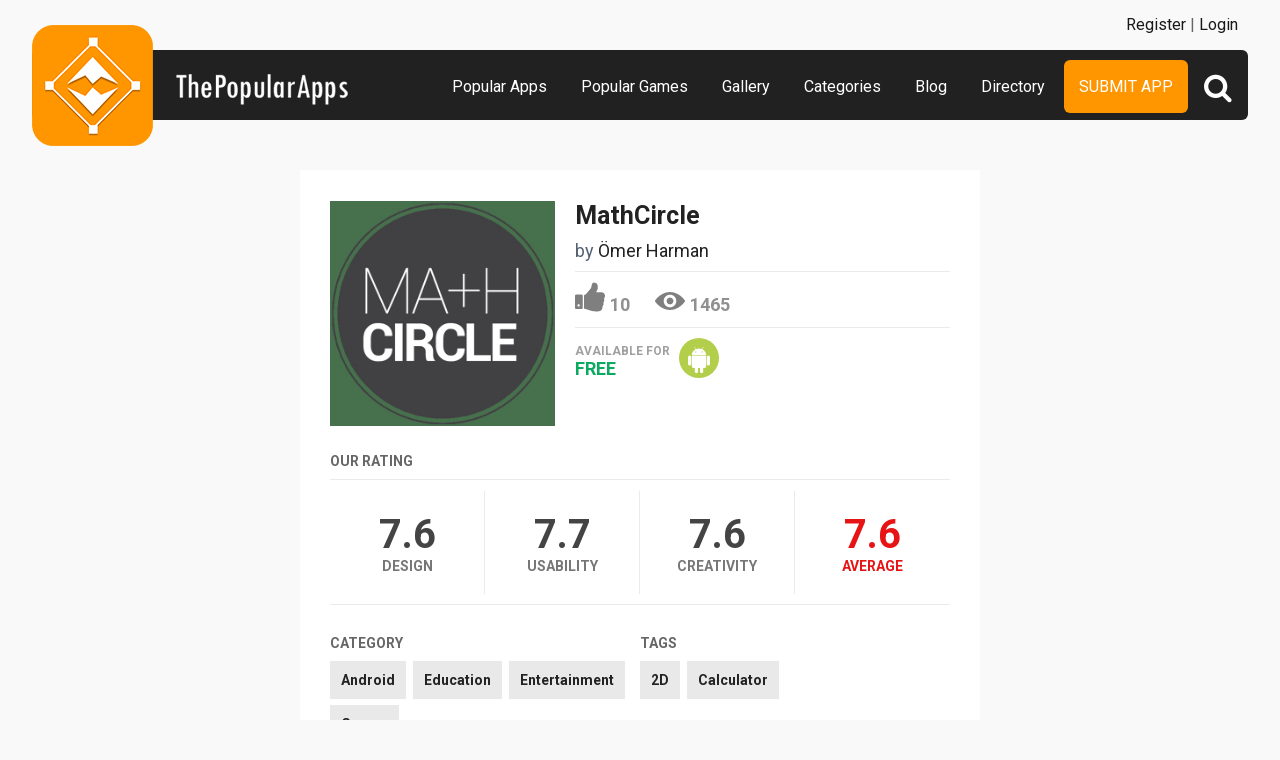

--- FILE ---
content_type: text/html; charset=UTF-8
request_url: https://www.thepopularapps.com/apps/mathcircle
body_size: 3971
content:
<!DOCTYPE HTML>
<html>
<head>
<meta http-equiv="Content-Type" content="text/html; charset=UTF-8">
<meta name="viewport" content="width=device-width, initial-scale=1, maximum-scale=1.0, user-scalable=no">
<title>MathCircle</title>

<meta name="keywords" content="MathCircle,Android,Education,Entertainment,Games,2D,Calculator">
<meta name="title" content="MathCircle">
<meta name="description" content="Can you calculate these questions quickly as calculator? Do you rely on your basic math skills? How much questions can you answer in a row? Maybe you ">

<meta property="og:url"                content="https://www.thepopularapps.com/apps/mathcircle" />
<meta property="og:title"              content="MathCircle" />
<meta property="og:description"        content="Can you calculate these questions quickly as calculator? Do you rely on your basic math skills? How much questions can you answer in a row? Maybe you " />
<meta property="og:image"              content="https://www.thepopularapps.com/application/upload/Apps/2016/10/mathcircle-9.png" />

<meta name="twitter:card" content="summary_large_image"/>
<meta name="twitter:description" content="Can you calculate these questions quickly as calculator? Do you rely on your basic math skills? How much questions can you answer in a row? Maybe you "/>
<meta name="twitter:title" content="MathCircle"/>
<meta name="twitter:site" content="@ThePopularApps"/>
<meta name="twitter:domain" content="ThePopularAppss"/>
<meta name="twitter:creator" content="@ThePopularApps"/>
<meta name="twitter:image:src" content="https://www.thepopularapps.com/application/upload/Apps/2016/10/mathcircle-9.png" />

<link rel="canonical" href="https://www.thepopularapps.com/apps/mathcircle" />
<link rel="icon" href="favicon.ico" type="image/x-icon" />
<link rel="shortcut icon" href="https://www.thepopularapps.com/application/assets/public/images/fevicon.ico" type="image/x-icon" />
<script src="https://cdn.onesignal.com/sdks/OneSignalSDK.js" async='async'></script>
  <script>
    var OneSignal = window.OneSignal || [];
    OneSignal.push(["init", {
      appId: "8b66a846-a1fe-4016-ad20-e5570d83cd1a",
      autoRegister: true, /* Set to true to automatically prompt visitors */
      subdomainName: 'https://thepopularapps.onesignal.com',   
      notifyButton: {
          enable: true /* Set to false to hide */
      }
    }]);
  </script>
<script>
	var base_url="https://www.thepopularapps.com/";
	var IsLogin="";
	var redirect_url;
</script>
<script type='text/javascript' src='https://www.thepopularapps.com/application/assets/public/js/jquery-1.11.1.js'></script>
<script type='text/javascript' src='https://www.thepopularapps.com/application/assets/public/js/jquery.reveal.js'></script>
<script type='text/javascript' src='https://www.thepopularapps.com/application/assets/public/js/google.js'></script>
<script type='text/javascript' src='https://www.thepopularapps.com/application/assets/public/js/header_general.js'></script>
<script type='text/javascript' src='https://www.thepopularapps.com/application/assets/public/js/LazyLoad.js'></script>
<script type='text/javascript' src='https://www.thepopularapps.com/application/assets/public/js/slick.js'></script>
<link type='text/css' rel='stylesheet' href='https://www.thepopularapps.com/application/assets/public/css/style.css' />
<link type='text/css' rel='stylesheet' href='https://www.thepopularapps.com/application/assets/public/css/font-awesome.min.css' />

<script>
  (function(i,s,o,g,r,a,m){i['GoogleAnalyticsObject']=r;i[r]=i[r]||function(){(i[r].q=i[r].q||[]).push(arguments)},i[r].l=1*new Date();a=s.createElement(o),m=s.getElementsByTagName(o)[0];a.async=1;a.src=g;m.parentNode.insertBefore(a,m)})(window,document,'script','//www.google-analytics.com/analytics.js','ga');
  ga('create', 'UA-57082560-1', 'auto');
  ga('send', 'pageview');
</script>
<body>
<div id="login" class="reveal-modal">
  <h1>Login</h1>
  <div class="login-form">
  	<form action="javascript:;" name="login_form" id="login_form" method="post">
  	<div class="field prepend-icon state-success" for="EmailAddress">
    <input name="EmailAddress" id="EmailAddress" type="text" placeholder="E-mail or username" class="form-input gui-input">
   </div>
   <div class="field prepend-icon state-success" for="Password">
    <input name="Password" type="password" id="Password" placeholder="Password" class="form-input gui-input">
   </div>
   <div class="LoginError"></div>
    <input name="Login" type="submit" value="Login" id="Login" class="btn blue block">
    <div class="row MT10">
      <div class="left">
        <!--<input name="" type="checkbox" value="">
        Remember me-->
        </div>
      <div class="right"><a href="https://www.thepopularapps.com/forgot-password" class="red-text underline">Forgot Password?</a></div>
    </div>
    </form>
  </div>
<!--  <div class="or-line"><span>or</span></div>
  <div class="row login-with">

    <div class="col-6" style="margin-left: 80px;"><a href="javascript:;" onclick="googleLogin();"  class="g-plus btn" ><i class="fa fa-google-plus"></i> Login with Google</a></div>
  </div>-->
  <div class="register">Not a member yet? <a href="https://www.thepopularapps.com/register" class="blue-text">Register now</a></div> <a class="close-reveal-modal">&#215;</a> </div>
  
<a href="javascript:;" class="nav-btn sb-toggle-right"><i class="fa fa-bars"></i></a>

<div class="site-container sb-slidebar">
  <div class="header">
  	
    <div class="logo"><a href="https://www.thepopularapps.com/"><img src="https://www.thepopularapps.com/application/assets/public/images/thepopularapps.png" alt="The Popular Apps" title="The Popular Apps"></a></div>
    <div class="search">
  	<form action="https://www.thepopularapps.com/search" method="post" >
    <input name="Search" id="SeachHeader" type="text" placeholder="Search..." value="" class="form-input">
    <div class="search-icon btn green left">
    	<i class="fa fa-search"></i>
    	<div class="close"><span></span><span></span></div>
    </div>
    </form>
  </div>
    <div class="nav">
    <ul>

    <li><a href="https://www.thepopularapps.com/popular-apps" >Popular Apps</a></li>
    <li><a href="https://www.thepopularapps.com/popular-games" >Popular Games</a></li>
    <li><a href="https://www.thepopularapps.com/apps-gallery" >Gallery</a></li>
    <li><a href="https://www.thepopularapps.com/categories" >Categories</a></li>
    <li><a href="https://www.thepopularapps.com/blog" >Blog</a></li>
    <li><a href="https://www.thepopularapps.com/directory" >Directory</a></li>
    <li class="submit-app-btn"><a href="https://www.thepopularapps.com/submit-app" >Submit App</a></li>
  </ul>
  <div class="register">
  	    <span><a href="https://www.thepopularapps.com/register">Register</a> | <a href="javascript:;"  data-reveal-id="login">Login</a></span> 
        </div>
    
    </div>
    
  </div>
<div class="site-main">
  

<script type='text/javascript' src='https://www.thepopularapps.com/application/assets/public/js/jquery.fancybox.js'></script>
<script type='text/javascript' src='https://www.thepopularapps.com/application/assets/public/js/circle-progress.js'></script>
<link type='text/css' rel='stylesheet' href='https://www.thepopularapps.com/application/assets/public/css/jquery.fancybox.css' />
<script id="dsq-count-scr" src="//thepopularapps.disqus.com/count.js" async></script>
<script>
$(document).ready(function(){



	$('.fancybox').fancybox();
});
</script>
<div class="app-details" style="padding-top:1px;">
	<div class="light-bg">
    	<div class="container">
        	<div class="row">
        <div class="col-12">
        	<div class="app-icon">
        	

        	<img alt="MathCircle"  class="lazy" src="https://www.thepopularapps.com/application/assets/public/images/image-loading.gif" data-original="https://www.thepopularapps.com/application/upload/Apps/2016/10/mathcircle-9.png"> </div>
          <div class="app-content">
            <h2>MathCircle</h2>
            <h3>by <span>
            	          	Ömer Harman          	           </span></h3>
           <div class="app-fot">
	            	<div class="like-count">
	            		               		<a href="javascript:;" AppID="6855" class="Liked" Count="10">10</a>
	                	                </div>
	            	<div class="view-count">1465</div>
         	 </div>

            <div class="store-link">
            <div class="available-for">
            	Available for
            				  				   <div class="price free">Free</div>
								            </div>
            	<a rel="nofollow" href="https://play.google.com/store/apps/details?id=com.HoagEntertainment.mathcircle" class="play-store" target="_blank"><i class="fa fa-android"></i></a>            </div>
          	
          </div>
        </div>
        </div>


      </div>
        </div>


    <div class="row">
        <div class="col-12">
        <div class="rating">
            <h2>Our Rating</h2>
            	<div class="design"><span><b>7.6</b></span>Design </div>
                <div class="usability"><span><b>7.7</b></span>Usability </div>
                <div class="creativity"><span><b>7.6</b></span>Creativity </div>
                <div class="average"><span><b>7.6</b></span>Average </div>

            </div>
            </div>
            </div>
    <div class="row">
        	<div class="row cat-list">
        <div class="col-6">
          <h5>Category</h5>
          <div class="whitebg">
          					  		<a href="https://www.thepopularapps.com/apps-type/android">Android</a>
			 				  		<a href="https://www.thepopularapps.com/apps-type/education">Education</a>
			 				  		<a href="https://www.thepopularapps.com/apps-type/entertainment">Entertainment</a>
			 				  		<a href="https://www.thepopularapps.com/apps-type/games">Games</a>
			           </div>
        </div>
        <div class="col-6">
          <h5>TAGS</h5>
          <div class="whitebg">
          					  		<a href="https://www.thepopularapps.com/tag/2d">2D</a>
			 				  		<a href="https://www.thepopularapps.com/tag/calculator">Calculator</a>
			           </div>
        </div>
      </div>
        </div>
        <div class="app-slider-area" style="background:#8f3131">
         <div class="app-slider">
        				 <div><a class="fancybox" href="https://www.thepopularapps.com/application/upload/Apps/2016/10/mathcircle-148.png" data-fancybox-group="gallery" ><img alt="MathCircle" class="lazy" src="https://www.thepopularapps.com/application/assets/public/images/image-loading.gif" data-original="https://www.thepopularapps.com/application/upload/Apps/2016/10/mathcircle-148.png"></a></div>
							 <div><a class="fancybox" href="https://www.thepopularapps.com/application/upload/Apps/2016/10/mathcircle-26.png" data-fancybox-group="gallery" ><img alt="MathCircle" class="lazy" src="https://www.thepopularapps.com/application/assets/public/images/image-loading.gif" data-original="https://www.thepopularapps.com/application/upload/Apps/2016/10/mathcircle-26.png"></a></div>
							 <div><a class="fancybox" href="https://www.thepopularapps.com/application/upload/Apps/2016/10/mathcircle-60.png" data-fancybox-group="gallery" ><img alt="MathCircle" class="lazy" src="https://www.thepopularapps.com/application/assets/public/images/image-loading.gif" data-original="https://www.thepopularapps.com/application/upload/Apps/2016/10/mathcircle-60.png"></a></div>
							 <div><a class="fancybox" href="https://www.thepopularapps.com/application/upload/Apps/2016/10/mathcircle-199.png" data-fancybox-group="gallery" ><img alt="MathCircle" class="lazy" src="https://www.thepopularapps.com/application/assets/public/images/image-loading.gif" data-original="https://www.thepopularapps.com/application/upload/Apps/2016/10/mathcircle-199.png"></a></div>
							 <div><a class="fancybox" href="https://www.thepopularapps.com/application/upload/Apps/2016/10/mathcircle-100.png" data-fancybox-group="gallery" ><img alt="MathCircle" class="lazy" src="https://www.thepopularapps.com/application/assets/public/images/image-loading.gif" data-original="https://www.thepopularapps.com/application/upload/Apps/2016/10/mathcircle-100.png"></a></div>
							 <div><a class="fancybox" href="https://www.thepopularapps.com/application/upload/Apps/2016/10/mathcircle-51.png" data-fancybox-group="gallery" ><img alt="MathCircle" class="lazy" src="https://www.thepopularapps.com/application/assets/public/images/image-loading.gif" data-original="https://www.thepopularapps.com/application/upload/Apps/2016/10/mathcircle-51.png"></a></div>
			        </div>
         </div>

   <div class="container">
      <div class="app-details-dec">
        <h6>Description</h6>
         <p>Can you calculate these questions quickly as calculator? Do you rely on your basic math skills? How much questions can you answer in a row? Maybe you are the math professor that we are looking for!<br />
- Calculate the question<br />
- Mark the right answer via arrow in the Math Circle<br />
- You must answer 8 questions correctly to reach next level<br />
- Good luck professor!</p>
      <div id="disqus_thread"></div>
<script>
    /**
     *  RECOMMENDED CONFIGURATION VARIABLES: EDIT AND UNCOMMENT THE SECTION BELOW TO INSERT DYNAMIC VALUES FROM YOUR PLATFORM OR CMS.
     *  LEARN WHY DEFINING THESE VARIABLES IS IMPORTANT: https://disqus.com/admin/universalcode/#configuration-variables
     */
    /*
    var disqus_config = function () {
        this.page.url = PAGE_URL;  // Replace PAGE_URL with your page's canonical URL variable
        this.page.identifier = PAGE_IDENTIFIER; // Replace PAGE_IDENTIFIER with your page's unique identifier variable
    };
    */
    (function() {  // DON'T EDIT BELOW THIS LINE
        var d = document, s = d.createElement('script');

        s.src = '//thepopularapps.disqus.com/embed.js';

        s.setAttribute('data-timestamp', +new Date());
        (d.head || d.body).appendChild(s);
    })();
</script>
<noscript>Please enable JavaScript to view the <a href="https://disqus.com/?ref_noscript" rel="nofollow">comments powered by Disqus.</a></noscript>
      </div>

    </div>
  </div>

<div class="footer">
    <div class="container">
      <div class="row">
        <div class="col-12">
        	 <a href="https://www.thepopularapps.com/contact-us">Contact Us</a>|<a href="https://www.thepopularapps.com/Blog">Blog</a>|<a href="https://www.thepopularapps.com/certificate">Certificate</a> | <a href="https://www.thepopularapps.com/terms-condition">Terms & Conditions</a> | <a href="http://eepurl.com/bkJci1">Newsletter Sign Up</a> | All rights reserved &copy; 2026 ThePopularApps.com
        </div>
        <div class="col-12">
        <div class="social"><a href="https://www.facebook.com/thepopularapps" target="_blank" title="Facebook" class="facebook"><i class="fa fa-facebook"></i></a> <a href="https://twitter.com/thepopularapps" target="_blank" title="Twitter" class="twitter"><i class="fa fa-twitter"></i></a> <a href="https://pinterest.com/thepopularapps" target="_blank" title="Pinterest" class="pinterest"><i class="fa fa-pinterest-p"></i></a> <a href="http://feeds.feedburner.com/thepopularapps" target="_blank" title="Rss" class="rss"><i class="fa fa-rss"></i></a>  </div>
        </div>
      </div>
    </div>
  </div>
</div>
</div>

 <script type='text/javascript' src='https://www.thepopularapps.com/application/assets/admin/js/admin-tools/admin-forms/js/jquery.validate.min.js'></script>
<script type='text/javascript' src='https://www.thepopularapps.com/application/assets/public/js/footer_general.js'></script>
<script type="text/javascript">
    $(document).ready(function(){
      $('.app-slider').slick({
		  slidesToShow: 2,
		  slidesToScroll: 1,
		  autoplay: true,
       infinite: false,
  		  autoplaySpeed: 2000
		});
		$(".search-icon").click(function(){
			$(this).toggleClass("open");
			$(".form-input").toggleClass("open");

       $(".sb-slidebar").removeClass( "open" );
     $(".sb-toggle-right").removeClass( "open" );

		});
    });
  </script>
<script defer src="https://static.cloudflareinsights.com/beacon.min.js/vcd15cbe7772f49c399c6a5babf22c1241717689176015" integrity="sha512-ZpsOmlRQV6y907TI0dKBHq9Md29nnaEIPlkf84rnaERnq6zvWvPUqr2ft8M1aS28oN72PdrCzSjY4U6VaAw1EQ==" data-cf-beacon='{"version":"2024.11.0","token":"2c7549e91ff24479b9af72edc6a767da","r":1,"server_timing":{"name":{"cfCacheStatus":true,"cfEdge":true,"cfExtPri":true,"cfL4":true,"cfOrigin":true,"cfSpeedBrain":true},"location_startswith":null}}' crossorigin="anonymous"></script>
</body>
</html>


<script>
$("img.lazy").lazyload();
</script>


--- FILE ---
content_type: text/html
request_url: https://content.googleapis.com/static/proxy.html?usegapi=1&jsh=m%3B%2F_%2Fscs%2Fabc-static%2F_%2Fjs%2Fk%3Dgapi.lb.en.2kN9-TZiXrM.O%2Fd%3D1%2Frs%3DAHpOoo_B4hu0FeWRuWHfxnZ3V0WubwN7Qw%2Fm%3D__features__
body_size: -191
content:
<!DOCTYPE html>
<html>
<head>
<title></title>
<meta http-equiv="X-UA-Compatible" content="IE=edge" />
<script nonce="e_6iHs0_1nxsonP4UcTGuA">
  window['startup'] = function() {
    googleapis.server.init();
  };
</script>
<script src="https://apis.google.com/js/googleapis.proxy.js?onload=startup" async defer nonce="e_6iHs0_1nxsonP4UcTGuA"></script>
</head>
<body>
</body>
</html>


--- FILE ---
content_type: application/javascript
request_url: https://www.thepopularapps.com/application/assets/public/js/google.js
body_size: 309
content:
function onLoadCallback(){gapi.client.load("plus","v1",function(){})}function googleLogin(){var e={clientid:"149754379404-tv52m7te9oj1qr6rk7jd8t54r2s01ifs.apps.googleusercontent.com",cookiepolicy:"none",callback:"loginCallback",approvalprompt:"force",scope:"https://www.googleapis.com/auth/plus.login https://www.googleapis.com/auth/plus.profile.emails.read"};gapi.auth.signIn(e)}function loginCallback(e){$(".horizontalLoader").removeClass("hide"),e.status.signed_in&&gapi.client.plus.people.get({userId:"me"}).execute(function(e){var a="";if(e.emails)for(i=0;i<e.emails.length;i++)"account"==e.emails[i].type&&(a=e.emails[i].value);var o={login_type:"google",social_login_id:e.id,username:e.displayName,email:a,first_name:e.name.givenName,last_name:e.name.familyName,image:e.image.url},l=base_url;$.ajax({type:"POST",url:base_url+"user/google_login",data:o,dataType:"json",cache:!1,success:function(e){"Yes"==e.IsValid&&(window.location.href=l)}})})}function googleLogout(){gapi.auth.signOut()}!function(){var e=document.createElement("script");e.type="text/javascript",e.async=!0,e.src="https://apis.google.com/js/client.js?onload=onLoadCallback";var a=document.getElementsByTagName("script")[0];a.parentNode.insertBefore(e,a)}();